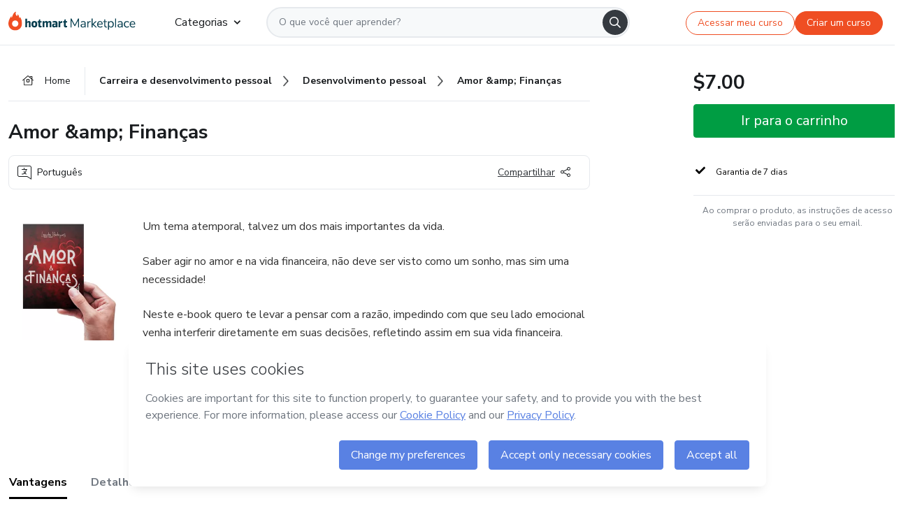

--- FILE ---
content_type: text/html;charset=UTF-8
request_url: https://sso.hotmart.com/signup?variant&noLogo&nofooter&transparent&embed&locale=pt-br&service=https%3A%2F%2Fapp.hotmart.com%2F&isEmbed=true&element=modal&url=https://sso.hotmart.com/signup?variant&noLogo&nofooter&transparent&embed&locale=pt-br&referrer=https://hotmart.com/marketplace/produtos/amor-financas/I83175551G
body_size: 21869
content:
<!DOCTYPE html><html id="root" lang="pt-BR">
<head>
    <meta charset="UTF-8"/><meta http-equiv="X-UA-Compatible" content="IE=edge"/><meta name="viewport" content="width=device-width, initial-scale=1, shrink-to-fit=no"/><meta name="_csrf"/><meta name="_csrf_header"
          content="_csrf"/><title>Cadastro - Hotmart</title>

    <link rel="stylesheet" type="text/css" href="/webjars/normalize.css/8.0.1/normalize-112272e51c80ffe5bd01becd2ce7d656.css" /><link rel="stylesheet" type="text/css" href="/webjars/bootstrap/5.2.0/css/bootstrap-grid.min-c7188b04e91a2f04d198acbd020e193d.css" /><link rel="stylesheet" type="text/css" href="/webjars/material-components-web/14.0.0/dist/material-components-web.min-9da9033e8d04504fe54b3dbb1298fd78.css" /><link rel="stylesheet" type="text/css" href="/webjars/mdi__font/6.5.95/css/materialdesignicons.min-39eba25ee130ff95e98b93f32a61fa70.css" /><link rel="stylesheet" type="text/css" href="https://stackpath.bootstrapcdn.com/bootstrap/4.5.0/css/bootstrap.min.css" integrity="sha384-9aIt2nRpC12Uk9gS9baDl411NQApFmC26EwAOH8WgZl5MYYxFfc+NcPb1dKGj7Sk" crossorigin="anonymous"/><link rel="stylesheet" type="text/css" href="https://fonts.googleapis.com/css?family=Nunito+Sans:400,400i,700"/><link rel="stylesheet" type="text/css" href="/themes/custom/css/custom-64662a4b0e736b5f508636d616f5a5a1.css?v=0.10.1"/><link id="favicon" rel="shortcut icon" href="/favicon-transparent-11fb4799192313dd5474a343d9cc0a17.ico" type="image/x-icon"/><script type="text/javascript">
  class ClientInfo {
    #data = null;

    constructor() {
      // Ensures CLIENT_INFO as a singleton.
      if (!window.CLIENT_INFO) this.#fetchData();
    }
    /**
     * @description
     * Fetches client info. 
     * i.e: client IP, region, timezone and so on.
     */
    async #fetchData() {
      try {
        const response = await fetch('https://api-ip.hotmart.com/api/ip/info');

        if (response.status !== 200) throw response.status;

        this.#data = await response.json();
      } catch (error) {
        console.error('[API-IP-HOTMART]', error);
      }
    }

    async #getProperty(name = '') {
      if (this.#data) return this.#data[name];

      await this.#fetchData();
      return this.#data[name];
    }

    getIp() {
      return this.#getProperty('ip');
    }
  }
  // Attaches client location information to the Window object as soon as the client-info fragment is injected.
  window.CLIENT_INFO = new ClientInfo();
</script>
<script type="text/javascript" src="/analytics/analytics-3bdb0c17ce2ae3fce698f60f34cbc64a.js"></script>
    <script type="text/javascript" src="/analytics/analytics-dataLayer-754ae0dd54359dd8b25ccd0f660e69ae.js"></script>
    <script type="text/javascript" src="/utils/fields-90a70bd5e71881f870de5af4bb22077f.js"></script>
    <link rel="canonical" href="https://sso.hotmart.com/signup" /><meta http-equiv="X-UA-Compatible" content="IE=edge"/><meta name="viewport" content="width=device-width, initial-scale=1, shrink-to-fit=no"/></head>

<body class="hot-application dark-mode new-variant embed new-variant--transparent    without-footer"
    >
    <noscript>
  <iframe src="https://www.googletagmanager.com/ns.html?id=GTM-PKWBBW7" height="0" width="0"
    style="display:none;visibility:hidden">
  </iframe>
</noscript>
    
    <script type="text/javascript">
    /*<![CDATA[*/
    var GET_SERVICE_NAME = "Business Workspace"
    var GET_THEME_NAME = "custom"
    var GET_CLIENT_ID = "8cef361b-94f8-4679-bd92-9d1cb496452d"
    var IS_LOCAL = false
    var IS_STAGING = false
    var IS_PRODUCTION = true
    var ENV = "production"
    var RETRIEVE_DEVICE_FINGERPRINT = true
    var IS_PASSWORDLESS = false
    var IS_CLARITY_ENABLED = true
    
    /**
     * Error message mapping configuration for toast error conversion system
     * 
     * @description
     * Maps error keys to message pairs (default/override) used by the toast error
     * conversion system. When a toast error appears, the system matches the
     * 'default' message and replaces it with the 'override' message for field validation.
     * 
     * @example
     * // Toast shows default message: "Authentication failed"
     * // System converts to override: "Please verify your credentials"
     */
    var ERRORS_OVERRIDE = {
        'signup.email.duplicate': {
            default: "Email existente. Identificamos que voc\u00EA j\u00E1 possui uma conta com este email na Hotmart. Recupere sua senha e\/ou fa\u00E7a login.",
            override: "Este e-mail j\u00E1 est\u00E1 associado a uma conta. <a href=\"#\" onclick=\"switchToLogin()\">Clique para entrar na sua conta.<\/a>"
        },
        'login.invalid.credentials': {
            default: "Usu\u00E1rio ou senha inv\u00E1lidos.",
            override: "Email ou senha incorretos. Verifique se digitou tudo corretamente."
        },
        'passwordless.code.invalid': {
            default: "C\u00F3digo inv\u00E1lido",
            override: "C\u00F3digo inv\u00E1lido"
        },
        'passwordless.code.expired': {
            default: "C\u00F3digo expirado",
            override: "C\u00F3digo expirado"
        },
        'passwordless.authentication.failure': {
            default: "As credenciais s\u00E3o rejeitadas\/inv\u00E1lidas e a tentativa de autentica\u00E7\u00E3o falhou.",
            override: "C\u00F3digo inv\u00E1lido"
        }
    }
</script>
<script type="text/javascript">
  const getToggle = async (name) => {
    if (!name || window.ENV === 'production') return;

    TOGGLES = window.TOGGLES || new Map();

    if (TOGGLES.has(name)) return TOGGLES.get(name);

    try {
      const response = await fetch(`/rest/v1/unleash/toggle?toggle=${name}`)

      if (response.status !== 200) return;

      const {value} = await response.json();

      TOGGLES.set(name, !!value);

      return TOGGLES.get(name);
    } catch (error) {
      console.error('TOGGLE', error)
    }
  };
</script>
    <script type="text/javascript">
  /*<![CDATA[*/
  (() => {
    if (typeof window.injectFile === 'function') return;

    window.injectFile = (type, src, id = '') => {
      if (type === 'js') {
        const script = document.createElement('script');
        script.id = id;
        script.src = src;
        script.type = 'text/javascript';
        document.head.appendChild(script);

        return;
      }
      if (type === 'css') {
        const link = document.createElement('link');
        link.id = id;
        link.href = src;
        link.rel = 'stylesheet';
        link.as = 'stylesheet';
        link.type = 'text/css';
        document.head.appendChild(link);
      }
    }
  })();
  /*]]>*/
</script>

  <link id="js-production" rel="preload" as="script" href="/themes/custom/js/custom.bundle.min.js?v=0.10.1" /><script type="text/javascript">
  /*<![CDATA[*/
  (async () => {
    const type = "js";
    const stagingSrc = "\/themes\/custom\/js\/custom.bundle.js?v=0.10.1";
    const productionSrc = "\/themes\/custom\/js\/custom.bundle.min.js?v=0.10.1";
    const TOGGLE_NAME = 'SSO_PRODUCTION_BUNDLE_ACTIVE';
    
    try {
      const toggleValue = await getToggle(TOGGLE_NAME);
      const toggleActive = ENV === 'staging' && toggleValue === true;
      const isProduction = ENV === 'production';
      const src = isProduction || toggleActive ? productionSrc : stagingSrc;
      
      window.injectFile(type, src, `bundle-${type}`);
    } catch (error) {
      console.error('[Load bundle]', error)
    }
  })();
  /*]]>*/
  </script>
<script type="text/javascript" src="/webjars/es5-shim/4.5.9/es5-shim.min-136920ce3d575efb89300c3c277555fb.js"></script>
<script type="text/javascript" src="/webjars/css-vars-ponyfill/2.4.7/dist/css-vars-ponyfill.min-dc852ae58e431362175e9c153084bc4b.js"></script>
<script type="text/javascript" src="/webjars/jquery/3.6.1/jquery.min-00727d1d5d9c90f7de826f1a4a9cc632.js"></script>
<script type="text/javascript" src="/webjars/material-components-web/14.0.0/dist/material-components-web.min-3c99031127092dd1984f2e3aa6aeed8b.js"></script>
<script type="text/javascript" src="/webjars/dompurify/2.4.3/dist/purify.min-64ed1148755a7234aadfe2083c2a730b.js"></script>
<script type="text/javascript" src="//stackpath.bootstrapcdn.com/bootstrap/4.5.0/js/bootstrap.min.js"></script>
<script type="text/javascript" src="https://cdn.jsdelivr.net/npm/jquery-validation@1.17.0/dist/jquery.validate.min.js"></script>


<script type="text/javascript" src="/js/cas-61f5fd5b78d6ef99156138850adf0698.js?v=0.10.1,/js/material.js"></script>
<script type="text/javascript" src="//static.hotmart.com/hot-gdpr/cookieconsent.min.js"></script>

<script>
    if (typeof resourceLoadedSuccessfully === "function") {
        /*<![CDATA[*/
        const isEmbedded = true;
        /*]]>*/
        if (isEmbedded) {
            resourceLoadedSuccessfullyEmbedded();
        } else {
            resourceLoadedSuccessfully();
        }
    }
    cssVars({});

    function resourceLoadedSuccessfullyEmbedded() {
        /* 
        FROM cas-server-support-thymeleaf
        VERSION 6.3.7.4
        NEED TO CHECK DIFF WHEN UPDATING APEREO CAS PLATFORM, REMOVED FOCUS TO AVOID UNWANTED SCROLL
        */
        $(document).ready(function () {
            if (trackGeoLocation) {
                requestGeoPosition();
            }

            preserveAnchorTagOnForm();
            preventFormResubmission();

            let $revealpassword = $('.reveal-password');
            $revealpassword.mouseup(function (ev) {
                $('.pwd').attr('type', 'password');
                $(".reveal-password-icon").removeClass("mdi mdi-eye-off").addClass("mdi mdi-eye");
                ev.preventDefault();
            })

            $revealpassword.mousedown(function (ev) {
                $('.pwd').attr('type', 'text');
                $(".reveal-password-icon").removeClass("mdi mdi-eye").addClass("mdi mdi-eye-off");
                ev.preventDefault();
            });

            if (typeof (jqueryReady) == 'function') {
                jqueryReady();
            }
        });
    }
    
    function redirectToLogin() {
        let destination = "/login";
        let pathname = window.location.pathname;
        if (pathname.indexOf("/oidc/authorize") >= 0) {
            destination = "/oidc/authorize";
        } else if (pathname.indexOf("/oidc/oidcAuthorize") >= 0) {
            destination = "/oidc/oidcAuthorize";
        } else if (pathname.indexOf("/oauth2.0/authorize") >= 0) {
            destination = "/oauth2.0/authorize";
        }
        window.location.href = destination + window.location.search;
    }

    $(document).ready(function () {
        $('.toast').toast({animation: true, delay: 4000});
        $('.toast').toast('show');
    });

    function saveSignupState() {
        const state = {
            referrer: document.referrer,
            url: document.URL,
            isEmbed: window.self !== window.top,
            when: new Date()
        };

        localStorage.setItem("sso.signup.state", JSON.stringify(state));
    }
    
    function saveLoginState() {
        let origin;
        let ssoDomain = document.location.protocol + "//" + document.location.host;
        if (document.referrer && document.referrer.substring(0, ssoDomain.length) !== ssoDomain) {
            origin = document.referrer.split("?")[0];
        }

        /*<![CDATA[*/
        let propertyReferrer = ""
        /*]]>*/
        if(propertyReferrer != '') {
           origin = propertyReferrer;
        }

        let state;
        if (localStorage.getItem("sso.state")) {
            state = JSON.parse(localStorage.getItem("sso.state"));
            state.url = document.URL;
            state.referrer = origin ? origin : state.referrer;
            state.when = new Date();
        } else {
            state = {
                referrer: origin,
                url: document.URL,
                when: new Date()
            };
        }

        localStorage.setItem("sso.state", JSON.stringify(state));
    }

    function getUrlParameter(sUrl, sParam) {
        const sQueryString = sUrl.substring(sUrl.indexOf('?') + 1);
        let sPageURL = sQueryString,
            sURLVariables = sPageURL.split('&'),
            sParameterName,
            i;

        for (i = 0; i < sURLVariables.length; i++) {
            sParameterName = sURLVariables[i].split('=');

            if (sParameterName[0] === sParam) {
                return sParameterName[1] === undefined ? true : decodeURIComponent(sParameterName[1]);
            }
        }
    }

    function resolveRedirectUrl(fallbackUrl) {
        const sState = localStorage.getItem("sso.state");
        if (sState) {
            const state = JSON.parse(sState);
            if (state.referrer) {
                return state.referrer;
            } else {
                const service = getUrlParameter(state.url, "service");
                if (service) {
                    const url = getUrlParameter(service, "redirect_uri");
                    if (url) {
                        return url;
                    }

                    return service;
                }
            }
        }

        return fallbackUrl;
    }

    function loginEvent(url) {
        const transformedUrl = convertToSnakeCase(url.replace(/https_|http_|www_|_com|_br/g,''));
        analyticsEvent(GET_SERVICE_NAME, "Login", "Login", "Login", "login_" + transformedUrl);
    }

    function handleLoginRedirect(element) {
        /*<![CDATA[*/
        const fallbackUrl = "https://www.hotmart.com/pt-BR";
        /*]]>*/

        const url = resolveRedirectUrl(fallbackUrl);
        loginEvent(url)
        element.attr("href", url);
        window.top.location.href = url;
    }

    function togglePassword(button, fieldId) {
        const field = document.getElementById(fieldId);
        button.classList.add("mystyle");
        if (field.type === "password") {
            field.type = "text";
            // TODO replace only svg reference
            button.innerHTML = "<svg class=\"svg-inline--fa fa-eye-slash fa-w-20\" aria-hidden=\"true\" focusable=\"false\" data-prefix=\"far\" data-icon=\"eye-slash\" role=\"img\" xmlns=\"http://www.w3.org/2000/svg\" viewBox=\"0 0 640 512\" data-fa-i2svg=\"\"><path fill=\"currentColor\" d=\"M634 471L36 3.51A16 16 0 0 0 13.51 6l-10 12.49A16 16 0 0 0 6 41l598 467.49a16 16 0 0 0 22.49-2.49l10-12.49A16 16 0 0 0 634 471zM296.79 146.47l134.79 105.38C429.36 191.91 380.48 144 320 144a112.26 112.26 0 0 0-23.21 2.47zm46.42 219.07L208.42 260.16C210.65 320.09 259.53 368 320 368a113 113 0 0 0 23.21-2.46zM320 112c98.65 0 189.09 55 237.93 144a285.53 285.53 0 0 1-44 60.2l37.74 29.5a333.7 333.7 0 0 0 52.9-75.11 32.35 32.35 0 0 0 0-29.19C550.29 135.59 442.93 64 320 64c-36.7 0-71.71 7-104.63 18.81l46.41 36.29c18.94-4.3 38.34-7.1 58.22-7.1zm0 288c-98.65 0-189.08-55-237.93-144a285.47 285.47 0 0 1 44.05-60.19l-37.74-29.5a333.6 333.6 0 0 0-52.89 75.1 32.35 32.35 0 0 0 0 29.19C89.72 376.41 197.08 448 320 448c36.7 0 71.71-7.05 104.63-18.81l-46.41-36.28C359.28 397.2 339.89 400 320 400z\"></path></svg>";
        } else {
            field.type = "password";
            // TODO replace only svg reference
            button.innerHTML = "<svg class=\"svg-inline--fa fa-eye fa-w-18\" aria-hidden=\"true\" focusable=\"false\" data-prefix=\"far\" data-icon=\"eye\" role=\"img\" xmlns=\"http://www.w3.org/2000/svg\" viewBox=\"0 0 576 512\" data-fa-i2svg=\"\"><path fill=\"currentColor\" d=\"M288 144a110.94 110.94 0 0 0-31.24 5 55.4 55.4 0 0 1 7.24 27 56 56 0 0 1-56 56 55.4 55.4 0 0 1-27-7.24A111.71 111.71 0 1 0 288 144zm284.52 97.4C518.29 135.59 410.93 64 288 64S57.68 135.64 3.48 241.41a32.35 32.35 0 0 0 0 29.19C57.71 376.41 165.07 448 288 448s230.32-71.64 284.52-177.41a32.35 32.35 0 0 0 0-29.19zM288 400c-98.65 0-189.09-55-237.93-144C98.91 167 189.34 112 288 112s189.09 55 237.93 144C477.1 345 386.66 400 288 400z\"></path></svg>";
        }
    }

    function clearSessionAndRedirect(redirectUrl) {
        const urlLogin = "https:\/\/sso.hotmart.com\/signup?variant\u0026noLogo\u0026nofooter\u0026transparent\u0026embed\u0026locale=pt-br\u0026service=https%3A%2F%2Fapp.hotmart.com%2F\u0026isEmbed=true\u0026element=modal\u0026url=https:\/\/sso.hotmart.com\/signup?variant\u0026noLogo\u0026nofooter\u0026transparent\u0026embed\u0026locale=pt-br\u0026referrer=https:\/\/hotmart.com\/marketplace\/produtos\/amor-financas\/I83175551G";
        const redirect = urlLogin || redirectUrl

        $('body').append('<div id="clearSessionDiv" class="d-none"></div>');
        $('<iframe>', {
            id: 'clearSessionIframe',
            src: location.origin + '/logout',
            onload: function () {
                setTimeout(function () {location.href = redirect;}, 500);
            }
        }).appendTo('#clearSessionDiv');
    }

    const clearUrlParam = (paramName = '') => {
        const url = new URL(window.location.href)
        const urlLogin = "https:\/\/sso.hotmart.com\/signup?variant\u0026noLogo\u0026nofooter\u0026transparent\u0026embed\u0026locale=pt-br\u0026service=https%3A%2F%2Fapp.hotmart.com%2F\u0026isEmbed=true\u0026element=modal\u0026url=https:\/\/sso.hotmart.com\/signup?variant\u0026noLogo\u0026nofooter\u0026transparent\u0026embed\u0026locale=pt-br\u0026referrer=https:\/\/hotmart.com\/marketplace\/produtos\/amor-financas\/I83175551G";
        const redirect = urlLogin || url.href
        
        url.searchParams.delete(paramName)
        window.history.replaceState(null, '', url)

        window.location.href = redirect
    }

    const convertToSnakeCase = string => {
        return string.replace(/\W+/g, " ")
            .split(/ |\B(?=[A-Z])/)
            .map(word => word.toLowerCase())
            .join('_');
    }

    const createUUID = () => {
        return 'xxxxxxxx-xxxx-4xxx-yxxx-xxxxxxxxxxxx'.replace(/[xy]/g, c => {
            const r = (Math.random() * 16) | 0;
            const v = c === 'x' ? r : (r & 0x3) | 0x8;
            return v.toString(16);
        });
    }

    // Redirects the user to the correct domain if they are on a surrogate domain
    function redirectIfSurrogate() {
        const currentUrl = new URL(window.location.href);
        
        if (currentUrl.host.includes('-surrogate')) {
            const updatedHost = currentUrl.host.replace('-surrogate', '');
            
            currentUrl.host = updatedHost;
            
            window.location.href = currentUrl.toString();
        }
    }

    redirectIfSurrogate();
    
    scriptRunner = (fn) => {
        document.readyState === 'complete' ? fn() : window.addEventListener('load', fn)
    }
</script>
    <script>
  /*<![CDATA[*/
  var trackGeoLocation = false;
  var googleAnalyticsTrackingId = null;
  /*]]>*/
</script>
    <script type="text/javascript">
        $(document).ready(function () {
            let csrf = $('meta[name="_csrf"]').attr('content');
            let csrfHeader = $('meta[name="_csrf_header"]').attr('content');
            $('form').each(function () {
                $(this).append('<input type="hidden" name="' + csrfHeader + '" value="' + csrf + '"/>');
            });
        });
    </script>
<script type="text/javascript" src="/utils/cookies-6ba433f6da7132f97750cf18e2b4a74e.js"></script>
    <div class="modal fade" id="app-modal" tabindex="-1" role="dialog" aria-labelledby="myModalLabel" aria-hidden="true">
    <div class="modal-dialog modal-dialog-centered" role="document">
      <div class="modal-content">
        <button type="button" id="iconClose" class="close" data-dismiss="modal" aria-label="Close">
          <span aria-hidden="true">&times;</span>
        </button>
        <img loading="lazy" id="modal-image" alt="Icon modal"><div class="modal-header" id="modal-header">
          <h5 class="modal-title text-center" id="modal-title">Título do Modal</h5>
        </div>
        <div class="modal-body" id="modal-body"></div>
        <div class="modal-footer" id="modal-footer">
          <button type="button" id="buttonClose" class="btn modal-btn-close" data-dismiss="modal">Fechar</button>
          <button type="button" class="btn btn-primary modal-btn-action" id="actionButton">Salvar mudanças</button>
        </div>
      </div>
    </div>
  </div>

  
<script type="text/javascript">
  /*<![CDATA[*/
    const title = "Os Cookies est\u00E3o desativados";
    const body = "Os Cookies do seu navegador est\u00E3o desativados. Ative-os para acesar a plataforma. <a href=\"https:\/\/help.hotmart.com\/pt-BR\/article\/como-permitir-cookies-no-seu-navegador\/17198106086285\" class=\"font-weight-bold modal__link\" target=\"_blank\">Saiba mais<\/a>";
    const textActionButton = "Tentar novamente";
  /*]]>*/

  window.addEventListener('load', () => {
    if (!navigator.cookieEnabled) {
      const modal = new window.Modal();
      modal.show({
        title,
        body,
        textActionButton,
        hideCloseButton: true,
        hideCloseIcon: true,
        disableBackdrop: true,
        actionCallback: () => {
          window.location.reload();
        }
      });
    }
  })
  </script>
<main role="main" class="hot-login">
        <div id="loader" class="loader">
            <span class="spinner-border" role="status" aria-hidden="true"></span>
        </div>

        <div class="hot-authentication">
            <div id="authentication-wrapper" class="authentication-sidebar">
                <header id="login-custom-header" class="login-custom-header hidden">
        <hc-h id="header-title"size="small">Logo</hc-h>
    <img id="login-custom-header-logo" class="login-custom-header-logo hidden"><hc-button 
        id="help-button" class="hidden" variation="secondary" context="neutral" size="small"
        href="https://help.hotmart.com/pt-br/article/39413024793613/" target="_blank">
            <i slot="icon" class="fa-light fa-pen">
                <svg xmlns="http://www.w3.org/2000/svg" viewBox="0 0 512 512" class="circle-question" fill="#707780" width="14px"><!--!Font Awesome Free v7.0.1 by @fontawesome - https://fontawesome.com License - https://fontawesome.com/license/free Copyright 2025 Fonticons, Inc.--><path d="M464 256a208 208 0 1 0 -416 0 208 208 0 1 0 416 0zM0 256a256 256 0 1 1 512 0 256 256 0 1 1 -512 0zm256-80c-17.7 0-32 14.3-32 32 0 13.3-10.7 24-24 24s-24-10.7-24-24c0-44.2 35.8-80 80-80s80 35.8 80 80c0 47.2-36 67.2-56 74.5l0 3.8c0 13.3-10.7 24-24 24s-24-10.7-24-24l0-8.1c0-20.5 14.8-35.2 30.1-40.2 6.4-2.1 13.2-5.5 18.2-10.3 4.3-4.2 7.7-10 7.7-19.6 0-17.7-14.3-32-32-32zM224 368a32 32 0 1 1 64 0 32 32 0 1 1 -64 0z"/></svg>
            </i>
            <slot>Ajuda</slot>
        </hc-button>
</header>
                <div id="wrapper-card" class="authentication authentication-wrapper d-flex flex-column ">
                        <div class="authentication__main-content authentication-sidebar-content d-flex flex-column justify-content-end h-100 justify-content-center">
                            <div class="d-flex w-100 align-items-center justify-content-center login-title">
                                <hc-p id="brand-name"></hc-p>
                                <img id="brand-logo" class="brand-logo hidden" alt="Logo"></div>
                            <hc-h id="screen-title" class="page-title" size="small" strong>Criar conta</hc-h>
        <hc-p size="micro" id="signup">
            <span>Cadastro rápido, seguro e do seu jeito.</span>
        </hc-p>
        <form class="signup-form d-flex flex-column h-100" method="post" id="fm2" autocomplete="off">
            <div id="social-login-custom">
  <script type="text/javascript" defer>
    const signUpProvider = "1";
    const signUpProviderOk = "0";
    const signUpUserProfile = "SELLER";
    const signUpUrl = "\/signup?service=https%3A%2F%2Fapp.hotmart.com%2F";
    const isTemplateHotmartApp = GET_THEME_NAME === 'hotmart-app';

    function redirect(button) {
      const href = button?.getAttribute('data-href');
      const url = new URL(href, window.location.origin);
      const serviceEncoded = url.searchParams.get('service');

      if (window.RETRIEVE_DEVICE_FINGERPRINT && window.DEVICE_FINGERPRINT && serviceEncoded) {
        const serviceUrl = new URL(serviceEncoded);
        const did = window.DEVICE_FINGERPRINT;
        serviceUrl.searchParams.append('did', did);
        url.searchParams.set('service', serviceUrl.toString());
      }
      
      window.top.location.href = url.toString();
    }

    function showAgreeErrorToast() {
      const toastElement = document.getElementById('toast-error-agree')
      toastElement?.classList.remove('d-none');
      $('.toast').toast({ animation: true, delay: 4000 });
      $('.toast').toast('show');
    }

    function updateUrlWithParams(baseLocation, providerSelected) {
      const agreeCheckBox = document.getElementById('agreeCheckBox');
      const seller = document.getElementById('seller');
      const buyer = document.getElementById('buyer');

      let location = `${baseLocation}&providerSelected=${providerSelected}`;

      if (!agreeCheckBox?.checked) {
        location += '&agreeCheckBoxUnChecked=1';
      } else if (seller?.checked) {
        location += '&userProfile=SELLER';
      } else if (buyer?.checked || isTemplateHotmartApp) {
        location += '&userProfile=BUYER';
      }

      return location;
    }

    function validAgreeCheckBox() {
      const agreeCheckBox = document.getElementById('agreeCheckBox');
      return agreeCheckBox?.checked
    }

    function handleSignUpProvider(button) {
      const providerSelected = button.getAttribute("providerSelected");
      const providerInput = document.getElementById('providerSelected');
      let location = button.getAttribute('data-href');

      if (signUpProvider === '1' && signUpProviderOk === '0') {
        if (providerInput && providerSelected) {
          providerInput.value = providerSelected;
          location = updateUrlWithParams(signUpUrl, providerSelected);
        }
        syncAgreeCheckBoxState();
      }

      if (validAgreeCheckBox()) {
        window.top.location.href = location;
      } else {
        showAgreeErrorToast()
      }
    }

    function syncAgreeCheckBoxState() {
      const url = new URL(window.location.href);
      const agreeCheckBox = document.getElementById('agreeCheckBox');

      if (agreeCheckBox.checked) {
        url.searchParams.delete('agreeCheckBoxUnChecked');
        window.history.replaceState(null, '', url);
      }
    }

    function modalSignupApple(button) {
      if (!window.Modal) return;

      const modal = new window.Modal();
      const title = "Compartilhe seu email e melhore sua experi\u00EAncia";
      const body = "<p>Ao usar Apple para seu cadastro, voc\u00EA pode <strong>compartilhar<\/strong> ou <strong>ocultar<\/strong> seu email.<\/p><p>Se voc\u00EA optar por <strong>ocultar seu email<\/strong>, <strong>n\u00E3o conseguiremos identificar sua conta<\/strong> e direcionar as compras Hotmart para ela.<\/p><p>Sugerimos que selecione a op\u00E7\u00E3o <strong>Compartilhar Meu Email<\/strong> para uma melhor experi\u00EAncia com nossos produtos.<\/p>";
      const textButtonAction = "Ir para cadastro Apple";
      const textCloseButton = "Fechar";

      if (validAgreeCheckBox()) {
        modal.show({
          title: title,
          body: body,
          textActionButton: textButtonAction,
          textCloseButton: textCloseButton,
          image: 'themes/hotmart/images/modal-signup-apple.svg',
          disableBackdrop: true,
          actionCallback: () => {
            modal.hide();
            handleSignUpProvider(button);
          }
        });
      } else {
        showAgreeErrorToast()
      }
    }

    if (signUpProviderOk === '1') {
      const idProviderButton = 'providerButton_' + document.getElementById('providerSelected').value;
      const providerButton = document.getElementById(idProviderButton);

      if (providerButton) {
        analyticsEvent(GET_SERVICE_NAME, 'CreateYourAccount', 'CreateAnAccount', signUpUserProfile);
        redirect(providerButton);
      }
    }
  </script>

  <style>
    .sso-providers__button {
      flex: 1;
      font-size: 16px;
      width: 100%;
      font-weight: 400;
      height: 44px;
      border: 1px solid #D9D9D9;
      border-radius: 5px;
      background-color: transparent;
      margin-bottom: 10px;
    }

    .sso-providers__button__icon {
      font-size: 16px;
    }

    body.hot-application .sso-providers__button svg {
      fill: #000;
    }

    body.new-variant--light .sso-providers__button svg {
      fill: #fff;
    }

    body.new-variant--dark .sso-providers__button svg {
      fill: #000;
    }

    body.new-variant:not(.new-variant--light):not(.new-variant--dark) .sso-providers__button svg {
      fill: #000;
    }

    .sso_providers__button__dark {
      border: 0.87px solid #000;
    }

    .sso-providers__button__text {
      margin-left: 10px;
    }

    body.new-variant--dark span {
      color: #000 !important;
    }

    /* LIGHT/DARK MODE TEMPLATE CUSTOM */
    .dark-mode span {
      color: #fff !important;
    }

    .dark-mode .icon-white path {
      fill: #fff;
    }

    .divider-line {
      border-bottom: 1px solid #D9D9D9;
      margin: 10px 0;
      flex-basis: 45%;
    }

    .divider-container {
      display: flex;
      justify-content: center;
      column-gap: 5%;
      margin-bottom: var(--spacer-3);
    }

    .top-variant {
      margin-bottom: var(--spacer-4);
    }
  </style>
    <!-- SSO providers divider --><div role="alert" id="toast-error-agree" class="toast d-none" aria-live="assertive" aria-atomic="true">
    <div class="toast-body">
      <p class="mb-0">Aceite os Termos de Uso da Hotmart para continuar</p>
    </div>
  </div>
  <!-- Signin/up google --><div class="sso_providers">
    <!-- Render Google button first --><button track-event type="button"
          id="providerButton_google2" providerSelected="google2" class="sso-providers__button"
          onclick="handleSignUpProvider(this)" data-href="clientredirect?client_name=Google&amp;service=https%3A%2F%2Fapp.hotmart.com%2F&amp;locale=pt-br">

          <svg xmlns="http://www.w3.org/2000/svg" width="16" class="sso-providers__button__icon svg-inline--fa"
            viewBox="-3 0 262 262" preserveAspectRatio="xMidYMid">
            <path
              d="M255.878 133.451c0-10.734-.871-18.567-2.756-26.69H130.55v48.448h71.947c-1.45 12.04-9.283 30.172-26.69 42.356l-.244 1.622 38.755 30.023 2.685.268c24.659-22.774 38.875-56.282 38.875-96.027"
              fill="#4285F4" /><path
              d="M130.55 261.1c35.248 0 64.839-11.605 86.453-31.622l-41.196-31.913c-11.024 7.688-25.82 13.055-45.257 13.055-34.523 0-63.824-22.773-74.269-54.25l-1.531.13-40.298 31.187-.527 1.465C35.393 231.798 79.49 261.1 130.55 261.1"
              fill="#34A853" /><path
              d="M56.281 156.37c-2.756-8.123-4.351-16.827-4.351-25.82 0-8.994 1.595-17.697 4.206-25.82l-.073-1.73L15.26 71.312l-1.335.635C5.077 89.644 0 109.517 0 130.55s5.077 40.905 13.925 58.602l42.356-32.782"
              fill="#FBBC05" /><path
              d="M130.55 50.479c24.514 0 41.05 10.589 50.479 19.438l36.844-35.974C195.245 12.91 165.798 0 130.55 0 79.49 0 35.393 29.301 13.925 71.947l42.211 32.783c10.59-31.477 39.891-54.251 74.414-54.251"
              fill="#EB4335" /></svg>
          <span class="sso-providers__button__text">Entrar com Google</span>
        </button>
      <!-- Signin/up apple --><!-- Render Apple button second --><button track-event type="button"
          id="providerButton_apple" providerSelected="apple" class="sso-providers__button"
          onclick="modalSignupApple(this)" data-href="clientredirect?client_name=Apple&amp;service=https%3A%2F%2Fapp.hotmart.com%2F&amp;locale=pt-br">

          <svg xmlns="http://www.w3.org/2000/svg" width="16"
            class="sso-providers__button__icon icon-white svg-inline--fa" viewBox="0 0 17 21" fill="none">
            <path
              d="M14.2182 10.6686C14.2093 9.01443 14.9501 7.76593 16.4496 6.84646C15.6106 5.63402 14.3432 4.96695 12.6696 4.83624C11.0853 4.71004 9.35373 5.76923 8.72001 5.76923C8.05059 5.76923 6.51537 4.88131 5.31041 4.88131C2.82016 4.92188 0.173706 6.88702 0.173706 10.8849C0.173706 12.0658 0.387921 13.2858 0.816352 14.5448C1.38759 16.1989 3.44942 20.2554 5.6005 20.1878C6.72513 20.1608 7.51951 19.381 8.98331 19.381C10.4025 19.381 11.1389 20.1878 12.3929 20.1878C14.5618 20.1563 16.4273 16.4694 16.9718 14.8107C14.062 13.427 14.2182 10.7542 14.2182 10.6686ZM11.6922 3.26773C12.9106 1.80739 12.799 0.477765 12.7633 0C11.6878 0.063101 10.4427 0.739183 9.73307 1.57302C8.95208 2.46545 8.4924 3.56971 8.59059 4.8137C9.75538 4.90385 10.8175 4.29988 11.6922 3.26773Z" /></svg>
          <span class="sso-providers__button__text">Entrar com Apple</span>
        </button>
      <input type="hidden" id="providerSelected" name="providerSelected"
      value="SELLER" /></div>

  <div id="sso-providers-divider">
    <div>
      <div class="divider-container">
        <div class="divider-line"></div>
          <span class="text-muted">ou</span>
        <div class="divider-line"></div>
      </div>
    </div>
  </div>
  </div>
<div class="flex-grow-1 d-flex flex-column align-items-center">
                    <hc-form-field>
                        <label class="auth__profile-text" for="name">Nome</label>
                        <input id="name"
                            tabindex="1"
                            type="text"
                            placeholder="Seu nome completo" name="name" value=""
                        /></hc-form-field> 

                    <hc-form-field>
                        <label slot="label" for="username">Email</label>
                        <input id="username"
                            tabindex="2"
                            type="text"
                            placeholder="Seu email" name="username" value=""
                        /></hc-form-field> 

                <hc-form-field icon-position="end">
                    <label slot="label" for="password">Senha</label>
                    <input id="password"
                        type="password"
                        name="password"
                        tabindex="3"
                        maxlength="20"
                        placeholder="Digite a senha desejada" value=""
                    /><span class="js-show-password">
                        <button type="button" class="hot-btn--link mb-2" onclick="togglePassword(this, 'password')">
                            <svg class="svg-inline--fa fa-eye fa-w-18" aria-hidden="true" focusable="false" data-prefix="far" data-icon="eye" role="img" xmlns="http://www.w3.org/2000/svg" viewBox="0 0 576 512" data-fa-i2svg=""><path fill="currentColor" d="M288 144a110.94 110.94 0 0 0-31.24 5 55.4 55.4 0 0 1 7.24 27 56 56 0 0 1-56 56 55.4 55.4 0 0 1-27-7.24A111.71 111.71 0 1 0 288 144zm284.52 97.4C518.29 135.59 410.93 64 288 64S57.68 135.64 3.48 241.41a32.35 32.35 0 0 0 0 29.19C57.71 376.41 165.07 448 288 448s230.32-71.64 284.52-177.41a32.35 32.35 0 0 0 0-29.19zM288 400c-98.65 0-189.09-55-237.93-144C98.91 167 189.34 112 288 112s189.09 55 237.93 144C477.1 345 386.66 400 288 400z"></path></svg>
                        </button>
                    </span>
                </hc-form-field>

                <hc-form-field icon-position="end">
                    <label slot="label" for="passwordConfirmation">Confirmar senha</label>
                    <input id="passwordConfirmation"
                        type="password"
                        name="passwordConfirmation"
                        tabindex="4"
                        maxlength="20"
                        placeholder="Digite a senha novamente" value=""
                    /><span class="js-show-password">
                        <button type="button" class="hot-btn--link mb-2" onclick="togglePassword(this, 'passwordConfirmation')">
                            <svg class="svg-inline--fa fa-eye fa-w-18" aria-hidden="true" focusable="false" data-prefix="far" data-icon="eye" role="img" xmlns="http://www.w3.org/2000/svg" viewBox="0 0 576 512" data-fa-i2svg=""><path fill="currentColor" d="M288 144a110.94 110.94 0 0 0-31.24 5 55.4 55.4 0 0 1 7.24 27 56 56 0 0 1-56 56 55.4 55.4 0 0 1-27-7.24A111.71 111.71 0 1 0 288 144zm284.52 97.4C518.29 135.59 410.93 64 288 64S57.68 135.64 3.48 241.41a32.35 32.35 0 0 0 0 29.19C57.71 376.41 165.07 448 288 448s230.32-71.64 284.52-177.41a32.35 32.35 0 0 0 0-29.19zM288 400c-98.65 0-189.09-55-237.93-144C98.91 167 189.34 112 288 112s189.09 55 237.93 144C477.1 345 386.66 400 288 400z"></path></svg>
                        </button>
                    </span>
                </hc-form-field>

                <hc-p size="nano">
                    <span>A senha deve conter: mais de 7 caracteres, letras e números</span>
                </hc-p>

                <div id="userProfileOptions" class="hidden">
                    <p class="auth__profile-text mb-2">O que você busca na Hotmart?</p>
        
                    <div class="auth__profile-box mb-4 d-flex flex-wrap">
                      <input tabindex="5" id="seller" class="auth__profile-input d-none" type="radio" name="profile" value="SELLER" checked="checked"><label class="auth__profile-label p-3 flex-grow-1 m-0 w-50 text-center position-relative text-capitalize"
                             for="seller">Vender Produtos</label>
                      <input tabindex="6" id="buyer" class="auth__profile-input d-none" type="radio" name="profile" value="BUYER"><label class="auth__profile-label p-3 flex-grow-1 m-0 w-50 text-center position-relative text-capitalize"
                             for="buyer">Comprar Produtos</label>
                    </div>
                </div>

                <input id="sparkleSignupProfile" type="hidden" name="profile" value="" style="display: none;"/><div class="hot-custom-control hot-custom-checkbox text-left mb-3 mt-4">
                    <input track-event tabindex="7" name="agreementAccepted" type="checkbox" class="hot-custom-control__input" id="agreeCheckBox" value="true"><input type="hidden" name="_agreementAccepted" value="on"/><label class="hot-custom-control__label" for="agreeCheckBox">
                      <hc-p size="micro">Estou ciente e concordo com o <a href="https://www.hotmart.com/tos" class="showcase-link" target="_blank">Termos de Uso</a> e com a <a href="https://www.hotmart.com/pp" class="showcase-link" target="_blank">Políticas</a> da Hotmart.</hc-p>
                    </label>
                  </div>
       
                    <button class="hot-btn hot-btn--custom-brand auth-login w-100 mb-4 p-btn auth-line-height auth-border-radius"
                    track-event
                    data-test-id="signup-submit"
                    name="submit"
                    accesskey="l"
                    tabindex="7"
                    type="submit"
                    id="signup-submit">
                        <span id="text-btn-register">Cadastre-se agora</span>
                        <span id="spinner" class="spinner-border spinner-border-sm" role="status" aria-hidden="true"></span>
                    </button>
                    
                    <div class="d-flex justify-content-center no-footer">
                        <span>Já tem uma conta?</span>
                        <a class="ml-1"
                            track-event
                            id="already-have-account"
                            onclick="analyticsEvent(GET_SERVICE_NAME, 'CreateYourAccount', 'AlreadyHaveAnAccount', 'AlreadyHaveAnAccount')"
                            target="_top"
                            href="/login?variant&amp;noLogo&amp;nofooter&amp;transparent&amp;embed&amp;locale=pt-br&amp;service=https%3A%2F%2Fapp.hotmart.com%2F&amp;isEmbed=true&amp;element=modal&amp;url=https://sso.hotmart.com/signup?variant&amp;noLogo&amp;nofooter&amp;transparent&amp;embed&amp;locale=pt-br&amp;referrer=https://hotmart.com/marketplace/produtos/amor-financas/I83175551G">
                             <span>Acesse aqui</span>
                         </a>
                    </div>

                    <div id="powered-by" class="d-flex justify-content-center align-items-center login-powered-by">
  <p class="mb-0 mr-2 mt-1">
    Powered by
  </p>
  <img id="powered-by-image" src="themes/custom/images/hot-logo-dark.svg" alt="Powered by Hotmart"/></div>

                    <input type="hidden" name="embedFlow" id="embedFlow" value="true"/><input type="hidden" name="execution" value="[base64]"/><input type="hidden" name="_eventId" value="submit"/><input type="hidden" name="geolocation"/></div>
        </form>
        <script type="text/javascript">
    function sanitizeHTML (value) {
        return DOMPurify.sanitize(value, { ALLOWED_TAGS: ['#text'] })
    }

    function switchToLogin() {
        const currentUrl = new URL(window.location.href);
        window.location.href = '/login' + currentUrl.search;
    }

    function signupRolePerService() {
        /*<![CDATA[*/
        const signupRoleDefaultValue = "";
        /*]]>*/
        const userProfileOptions = document.getElementById('userProfileOptions');
        const sparkleSignupProfile = document.getElementById('sparkleSignupProfile');
        const sellerCheckbox = document.getElementById('seller');
        const buyerCheckbox = document.getElementById('buyer');

        const normalizedValue = signupRoleDefaultValue.trim().toUpperCase();

        if (!normalizedValue || normalizedValue === '') {
            userProfileOptions.classList.remove('hidden');
            if (sparkleSignupProfile) {
                sparkleSignupProfile.style.display = 'none';
            }
        } else {
            userProfileOptions.classList.add('hidden');

            if (sellerCheckbox) sellerCheckbox.checked = false;
            if (buyerCheckbox) buyerCheckbox.checked = false;

            if (sparkleSignupProfile) {
                sparkleSignupProfile.value = normalizedValue;
                sparkleSignupProfile.style.display = 'block';
            }
        }
    }
    
    /*<![CDATA[*/
    $(document).ready(function () {
      const userUuid = window.SSO_USER ? window.SSO_USER?.get('uuid') : null;

      $("#spinner").hide()
      
      signupRolePerService()
      
      document.getElementById('fm2').addEventListener("submit", (e) => {
        const formData = new FormData(e.target)
        const formProps = Object.fromEntries(formData)
        const newValueName = sanitizeHTML(formProps.name)
        const newValueUsername = sanitizeHTML(formProps.username)
        
        document.getElementById('name').value = newValueName
        document.getElementById('username').value = newValueUsername
      })
      
      
      $('.auth__profile-input').change(function(){
          const selectedRadio = $(this).val().toLowerCase();
          $('.agreement-inner').hide();
          $('.agreement-inner.inner-' + selectedRadio).show();
      });

      $.validator.addMethod("password",function(value,element){
          return this.optional(element) || /^((?=.*\d)(?=.*[a-zA-Z])\S{7,20})$/g.test(value);
      },"No m\u00EDnimo 7 caracteres, com ao menos uma letra e um n\u00FAmero.");

      $("#fm2").validate({
              rules: {
                  name: {
                      required: true,
                  },
                  username: {
                      required: true,
                      email: true
                  },
                  password: {
                      required: true,
                      password: true,
                  },
                  passwordConfirmation: {
                      required: true,
                      password: true,
                  },
                  agreementAccepted: {
                    required: true
                  }
              },
              errorClass: 'invalid-feedback',

              onkeyup: function(element, event) {
                  this.element(element);
              },
              invalidHandler: function() {
                  $("#spinner").hide()
                  $(":submit").attr("disabled", false);
              },
              highlight: function(element) {
                  $(element).closest('input').addClass('is-invalid');
              },
              unhighlight: function(element) {
                  $(element).closest('input').removeClass('is-invalid');
              },
              submitHandler: function() {
                  $("#text-btn-register").hide()
                  $("#spinner").show()
                  $(":submit").attr("disabled", true);
                  if(hasFieldValue('#name') &&
                    isValidEmail('#username') &&
                    isValidPassword('#password') &&
                    isValidPassword('#passwordConfirmation') &&
                    isRadioSelected('.auth__profile-input') &&
                    isFieldChecked('#agreeCheckBox')) {
                      saveSignupState();
                  }
                  // TODO: remover evento após rollout do signup code
                  analyticsEvent(GET_SERVICE_NAME, 'CreateYourAccount', 'CreateAnAccount', $("input[type='radio']:checked").val(), convertToSnakeCase(`signup${GET_SERVICE_NAME}`));

                  analyticsEventV2(
                    GET_SERVICE_NAME,
                    'signup_form_submit',
                    {
                        cm_signup_form_submit: 1,
                        signup_uuid: userUuid,
                        email: $('#username').val()
                    }
                  );

                  return true;
              },
              /*<![CDATA[*/
              messages: {
                  name: {
                      required: "Nome completo \u00E9 obrigat\u00F3rio"
                  },
                  username: {
                      required: "Email \u00E9 obrigat\u00F3rio",
                      email: "Digite um endere\u00E7o de email v\u00E1lido"
                  },
                  password: {
                      required: "Senha \u00E9 obrigat\u00F3ria",
                  },
                  passwordConfirmation: {
                      required: "Senha \u00E9 obrigat\u00F3ria",
                  },
                  agreementAccepted: {
                    required: "Aceite os Termos de Uso da Hotmart para continuar"
                  }
              }
          });
          /*]]>*/

        analyticsPageViews(
            GET_SERVICE_NAME,
            "Sign Up",
            "Create Your Account",
            GET_THEME_NAME,
            {
                signup_uuid: userUuid,
                cm_signup_page: 1
            }
        )
  });
</script>
        <script type="text/javascript">

  (async () => {
    const ssoProd = 'sso.hotmart.com';
    const ssoStg = 'sso.buildstaging.com';
    const isLocal = window.location.host !== ssoProd && window.location.host !== ssoStg;
    
    const urlTrackingStg = 'https://tracking-api.buildstaging.com';
    const urlTrackingProd = 'https://tracking-api.hotmart.com';
    
    const trackingApi = window.location.host === ssoProd ? urlTrackingProd : urlTrackingStg;
    
    sendDatahub = async (data) => {
      try {
        if (isLocal) {
          localStorage.setItem(`hot-sso:event${Date.now()}`, JSON.stringify(data));
          return;
        }
        const response = await fetch(`${trackingApi}/rest/track/event/json`, {
          method: 'POST',
          body: JSON.stringify(data)
        })
        return response;
      } catch (error) {
        console.error('[HOT-SSO-datahub-track]', error);
      }
    };
  })();
</script>

  <script type="text/javascript">
    const uuid = createUUID();
    
    const WAF_STATUS = { 
      LOADING: 'LOADING',
      SUCCESS: 'SUCCESS',
      ERROR: 'ERROR',
      INITIAL: 'INITIAL'
    };

    const WAF = {
      status: WAF_STATUS.INITIAL
    }

    const buildObjDatahub = async (token, error) => {
      const obj = {
        system: 'hot_sso',
        entity: 'bot_control',
        action: 'client_audit',
        event_version: '1.1',
        data_version: '2.0',
        type: 'hot_sso-bot_control-client_audit',
        event: {
          uuid: uuid,
          token: token || '',
          url: window.location.href,
          userAgent: window.navigator.userAgent,
          template: GET_THEME_NAME,
          serviceName: GET_SERVICE_NAME,
          clientId: GET_CLIENT_ID,
          error: {
            columnNumber: error?.columnNumber || null,
            lineNumber: error?.lineNumber || null,
            fileName: error?.fileName || '',
            message: error?.message || '',
            stack: error?.stack || '',
          },
          status: error ? 'ERROR' : 'SUCCESS'
        }
      }
      await sendDatahub(obj);
    }

    const wafScriptHandler = () => {
      buildObjDatahub(false, { message: 'AWS Waf Script is not Loaded' });
    }

    const sendEventBackend = (token, error) => {
      setCookie('SSO_WAF_EVENT_TOKEN', !!token, 1);
      setCookie('SSO_WAF_EVENT_ID', uuid, 1);
      setCookie('SSO_WAF_EVENT_ORIGIN', window.location.href, 1);
      setCookie('SSO_WAF_EVENT_ERROR', error?.replaceAll(' ', '_') || '', 1);
    }
    
    const handleWafBotControl = async () => {
      return new Promise(async (resolve, reject) => {
        if(WAF.status !== WAF_STATUS.INITIAL) {
          return resolve();
        }
        
        WAF.status = WAF_STATUS.LOADING;
        
        if (!window.AwsWafIntegration) {
          const error = { message: 'AwsWafIntegration is not defined' };
          WAF.status = WAF_STATUS.ERROR;
          
          sendEventBackend(false, error.message);
          await buildObjDatahub(false, error);
          return resolve();
        }
        
        try {
          const token = await AwsWafIntegration.getToken();
          if (!token) {
            throw new Error('WAF token not found');
          }
          
          WAF.status = WAF_STATUS.SUCCESS;
          
          sendEventBackend(token);
          await buildObjDatahub(token, false);
          
        } catch (error) {
          WAF.status = WAF_STATUS.ERROR;
          
          sendEventBackend(false, error?.message);
          await buildObjDatahub(false, error);
        } finally {
          resolve();
        }
      });
    };
  </script>

  <script type="text/javascript"
    onerror="wafScriptHandler()"
    src="https://66e489b29fed.edge.sdk.awswaf.com/66e489b29fed/ce32c50e9b85/challenge.js">
  </script>
</div>

                        <footer id="wrapper-footer" class="login-footer">
                            <a class="w-30" href="https://help.hotmart.com/pt-br/article/39413024793613/">Suporte</a> —
                            <a class="w-30" href="https://hotmart.com/en/legal/terms-of-use">Termos de Uso</a> —
                            <a class="w-30" href="https://hotmart.com/en/legal/data-privacy-policy">Política de Privacidade</a>
                        </footer>
                </div>
                <footer id="login-custom-footer" class="login-custom-footer hidden">
    <hc-p id="login-footer-copyright"></hc-p>
</footer>
            </div>
            <div class="authentication-bg">
                <div id="brand-background" class="brand-background default"></div>
                <div class="hide-variant authentication-text-container">
                    <a href="https://hotmart.com">
                        <img class="hotmart-logo" src="/themes/custom/images/hot-logo.svg" alt="Hotmart logo" id="brand-logo"></a>
                    <img src="themes/custom/images/fire.jpg" alt="Hotmart logo"><div class="authentication-text">Nunca foi tão fácil transformar o que você sabe em um negócio digital.</div>
        <div class="authentication-sub-text">Vamos te ajudar desde os primeiros passos.<br>Cadastre-se grátis.</div>
    </div>
                <div class="hide-variant hotmart-logo-bg"></div>
            </div>
        </div>
        </main>
</body>
</html>


--- FILE ---
content_type: application/javascript; charset=UTF-8
request_url: https://sso.hotmart.com/analytics/analytics-dataLayer-754ae0dd54359dd8b25ccd0f660e69ae.js
body_size: 885
content:
const isDataLayer = window.dataLayer = window.dataLayer || [];

const query = window.location.search;
const params = new URLSearchParams(query);
const language = params.get('locale')


function analyticsPageViews (site, subsection, subsection2, template, customParams = {}) {
  isDataLayer
  dataLayer.push({
    "event": "custom_page_view",
    "section": site,
    "subsection": subsection,
    "subsection2": subsection2,
    "logged": "false",
    "language": language,
    "template": template,
    ...customParams
  })
}

function analyticsEvent (site, page, action, label, customEventName) {
  isDataLayer
  dataLayer.push({
    "event": "custom_event",
    "event_category": site + ':' + page,
    "event_action": 'Click' + ':' + action, 
    "event_label": label,
    "custom_event_name": customEventName
  });
}

function analyticsEventV2 (serviceName, customEventName, customParams = {}) {
  isDataLayer
  dataLayer.push({
    "event": "custom_event",
    "service_name": serviceName,
    "custom_event_name": customEventName,
    ...customParams
  });
}